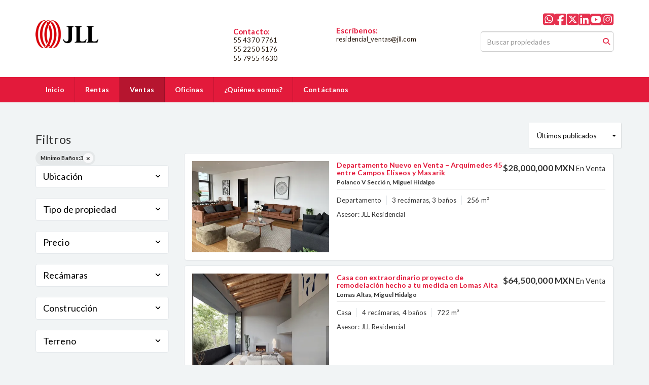

--- FILE ---
content_type: text/html; charset=utf-8
request_url: https://www.jllresidencial.com/properties?min_bathroom=3
body_size: 8371
content:
<!DOCTYPE html>
<html lang="es">
  <head>
  <meta http-equiv="Content-Type" content="text/html; charset=utf-8" />
  <meta name="description" content=""/>
  <meta name="keywords" content=""/>
  <meta name="viewport" content="width=device-width, initial-scale=1, maximum-scale=1, user-scalable=no">
  <title>Propiedades en venta | JLL Residencial</title>
  <meta name="title" content="Propiedades en venta | JLL Residencial"/>
  
<link rel="stylesheet" href="https://cdn.easybroker.com/assets/agent_websites-281d21d03f3be9dbdb7fba5c365bb4662225be459cd7bffae0d9f5f264e3ca0b.css" />
<script src="https://cdn.easybroker.com/assets/legacy/agent_websites-de0c2235e2e558ed95d49c503cb6f3f74808cc08ca365b0f9868d098e18d0d03.js"></script>


  <script async src="https://www.googletagmanager.com/gtag/js?id=UA-105027418-1"></script>
  <script>
    window.dataLayer = window.dataLayer || [];
    function gtag(){dataLayer.push(arguments);}
    gtag('js', new Date());
    gtag('config', "UA-105027418-1");
  </script>


  <script>
    (g=>{var h,a,k,p="The Google Maps JavaScript API",c="google",l="importLibrary",q="__ib__",m=document,b=window;b=b[c]||(b[c]={});var d=b.maps||(b.maps={}),r=new Set,e=new URLSearchParams,u=()=>h||(h=new Promise(async(f,n)=>{await (a=m.createElement("script"));e.set("libraries",[...r]+"");for(k in g)e.set(k.replace(/[A-Z]/g,t=>"_"+t[0].toLowerCase()),g[k]);e.set("callback",c+".maps."+q);a.src=`https://maps.${c}apis.com/maps/api/js?`+e;d[q]=f;a.onerror=()=>h=n(Error(p+" could not load."));a.nonce=m.querySelector("script[nonce]")?.nonce||"";m.head.append(a)}));d[l]?console.warn(p+" only loads once. Ignoring:",g):d[l]=(f,...n)=>r.add(f)&&u().then(()=>d[l](f,...n))})
    ({
      key: "",
      v: "weekly",
      language: "es"
    });
  </script>

  <link rel="stylesheet" href="https://cdn.easybroker.com/themes/oslo/stylesheets/bootstrap.css?version=1763493818" />
  <link rel="stylesheet" href="https://cdn.easybroker.com/themes/shared/css/map.css?version=1763493818" />
  <link rel="stylesheet" href="https://cdn.easybroker.com/themes/shared/css/filters.css?version=1763493818" />
  <link rel="stylesheet" href="https://cdn.easybroker.com/themes/oslo/stylesheets/style.css?version=1763493818" />
  <link rel="stylesheet" href="https://cdn.easybroker.com/themes/oslo/stylesheets/responsive.css?version=1763493818" />
  <link rel="stylesheet" href="https://cdn.easybroker.com/themes/oslo/stylesheets/styles-palette-6.css?version=1763493818" />
  <link rel="stylesheet" href="https://cdn.easybroker.com/themes/oslo/stylesheets/custom-select.css?version=1763493818" />
  <link rel="stylesheet" href="https://cdn.easybroker.com/themes/shared/fontawesome/css/all.min.css?version=1763493818" />
  <link rel="stylesheet" href="https://cdn.easybroker.com/themes/shared/fontawesome/css/brands.min.css?version=1763493818" />
  





  <link href='https://fonts.googleapis.com/css?family=Lato:300,400,700, 900,400italic,700italic' rel='stylesheet' type="text/css">
  <script src="https://cdn.easybroker.com/themes/oslo/javascripts/respond.js?version=1763493818"></script>
  <script src="https://cdn.easybroker.com/themes/oslo/javascripts/scripts.js?version=1763493818"></script>
  <script src="https://cdn.easybroker.com/themes/oslo/javascripts/html5shiv.min.js?version=1763493818"></script>
  <script src="https://stackpath.bootstrapcdn.com/bootstrap/3.4.1/js/bootstrap.min.js" integrity="sha384-aJ21OjlMXNL5UyIl/XNwTMqvzeRMZH2w8c5cRVpzpU8Y5bApTppSuUkhZXN0VxHd" crossorigin="anonymous"></script>
  <link rel="stylesheet" href="https://cdn.easybroker.com/themes/oslo/stylesheets/swiper-bundle.min.css?version=1763493818" />
  <script src="https://cdn.easybroker.com/themes/oslo/javascripts/swiper-bundle.min.js?version=1763493818"></script>
</head>

  <body id="properties">
    
    <div id="header" class="darkest-bg hidden-xs">
  <div class="top-head">
    <div class="container">
      <div class="row">
        <div class="col-sm-4">
          <div class="logo">
            <div class='user-content'><h1><img src="https://s3.amazonaws.com/assets.moveglobally.com/organization_files/14373/PositiveCMYK_small.png" width="124" height="71" alt="PositiveCMYK_small.png" title="PositiveCMYK_small.png" style=""></h1></div>
          </div>
        </div>
        <div class="col-sm-5 contact">
          <div class="row">
            <div class="col-sm-5 phone">
              <div class='user-content'><h3><br></h3><p><br></p><h3>Contacto:</h3><p>55 4370 7761</p><p>55 2250 5176</p><p>55 7955 4630</p><p><br></p></div>
            </div>
            <div class="col-sm-7 email">
              <div class='user-content'><h3><br></h3><h3><br></h3><h3>Escríbenos:</h3><p>                </p><p>residencial_ventas@jll.com</p></div>
            </div>
          </div>
        </div>
        <div class="col-sm-3">
          <ul class="social-links list-inline">
  <li class="list-inline-item"><a class="whatsapp" target="_blank" href="https://wa.me/525543707761"></a></li>
  <li class="list-inline-item"><a class="facebook" target="_blank" href="https://www.facebook.com/JLLMexico"></a></li>
  <li class="list-inline-item"><a class="twitter" target="_blank" href="https://twitter.com/jllmexico"></a></li>
  <li class="list-inline-item"><a class="linkedin" target="_blank" href="https://www.linkedin.com/company/jll"></a></li>
  <li class="list-inline-item"><a class="youtube" target="_blank" href="https://www.youtube.com/user/JLLMex"></a></li>
  <li class="list-inline-item"><a class="instagram" target="_blank" href="https://www.instagram.com/jllmexico/?hl=es-la"></a></li>
  
  
</ul>

          <div id="code_search_form" class="eb">
  <form class="form-inline" action="/search_text" accept-charset="UTF-8" method="get">
    <input size="15" autocomplete="off" placeholder="Buscar propiedades" id="menu_search_code" class="form-control" type="text" name="search[text]" />
    <input type="submit" name="commit" value="Ir" class="input-button" />
  </form>
</div>

          <div class="text-right">
            
          </div>
          <div class='user-content'><p><br></p></div>
        </div>
      </div>
    </div>
  </div>
</div>
<nav id="main_menu" class="navbar navbar-default gradient-bg" role="navigation">
  <div class="container">
    <div class='user-content'><div class="navbar-header">
        <button type="button" class="navbar-toggle" data-toggle="collapse" data-target="#bs-example-navbar-collapse-1">
          <span class="sr-only">Toggle navigation</span>
          <span class="icon-bar"></span>
          <span class="icon-bar"></span>
          <span class="icon-bar"></span>
        </button>
        <div class="navbar-brand visible-xs">
          <div class='user-content'><h1><img src="https://s3.amazonaws.com/assets.moveglobally.com/organization_files/14373/PositiveCMYK_small.png" width="124" height="71" alt="PositiveCMYK_small.png" title="PositiveCMYK_small.png" style=""></h1></div>
        </div>
      </div>
      <div class="collapse navbar-collapse" id="bs-example-navbar-collapse-1">
        <ul class="nav navbar-nav">
    <li class="">
      <a href="/">
        Inicio
        <span class="caret hidden"></span>
</a>    </li>
    <li class="">
      <a href="/rentals">
        Rentas
        <span class="caret hidden"></span>
</a>    </li>
    <li class="active">
      <a href="/properties">
        Ventas
        <span class="caret hidden"></span>
</a>    </li>
    <li class="">
      <a href="/Office">
        Oficinas
        <span class="caret hidden"></span>
</a>    </li>
    <li class="">
      <a href="/about">
        ¿Quiénes somos?
        <span class="caret hidden"></span>
</a>    </li>
    <li class="">
      <a href="/contact">
        Contáctanos
        <span class="caret hidden"></span>
</a>    </li>
</ul>
<div class="code-search-form visible-xs">
  <form class="form-inline" action="/search_text" accept-charset="UTF-8" method="get">
    <div class="input-group">
      <input size="15" autocomplete="off" placeholder="Buscar propiedades" id="menu_search_code" class="form-control" type="text" name="search[text]" />
      <span class="input-group-btn">
        <input type="submit" name="commit" value="Ir" class="btn btn-primary" />
      </span>
    </div>
  </form>
</div>

      </div></div>
  </div>
</nav>
<div class="phone-mobile visible-xs">
  <div class='user-content'><h3><br></h3><p><br></p><h3>Contacto:</h3><p>55 4370 7761</p><p>55 2250 5176</p><p>55 7955 4630</p><p><br></p></div>
  <div class='user-content'><h3><br></h3><h3><br></h3><h3>Escríbenos:</h3><p>                </p><p>residencial_ventas@jll.com</p></div>
  <ul class="social-links list-inline">
  <li class="list-inline-item"><a class="whatsapp" target="_blank" href="https://wa.me/525543707761"></a></li>
  <li class="list-inline-item"><a class="facebook" target="_blank" href="https://www.facebook.com/JLLMexico"></a></li>
  <li class="list-inline-item"><a class="twitter" target="_blank" href="https://twitter.com/jllmexico"></a></li>
  <li class="list-inline-item"><a class="linkedin" target="_blank" href="https://www.linkedin.com/company/jll"></a></li>
  <li class="list-inline-item"><a class="youtube" target="_blank" href="https://www.youtube.com/user/JLLMex"></a></li>
  <li class="list-inline-item"><a class="instagram" target="_blank" href="https://www.instagram.com/jllmexico/?hl=es-la"></a></li>
  
  
</ul>

</div>

    <div class="content">
      <div id="property_search" class="container">
        <div class="row">
          <div class="col-sm-3">
            <div class="mg_widget mg_filter-bar">
  <div class="filters-container">
  <div class="filters-content" data-frame="filters-menu">
    <div class="separator">
      <a href="#" class="close-filters visible-xs" data-toggle-filters><i class="fa fa-times"></i></a>
      <h3>Filtros</h3>

        <a class="clear-filters" data-remote="true" href="/properties">Limpiar</a>
    </div>

    <div class="filters-body">
        <div class="applied-filters">
    <ul>
      <li>
        <a data-remote="true" href="/properties">
          <span class="title">Mínimo Baños:</span>
          <span class="description">3</span>
</a>      </li>
    </ul>
  </div>

      <div class="dropdown-content eb">
            <div class="filter location panel">
    <div class="panel-heading">
      <h4>
        <a role="button" data-toggle="collapse" href="#location_search_filter">
          Ubicación
          <i class="fas fa-angle-down pull-right"></i>
        </a>
      </h4>
    </div>
    <div class="filter-fields collapse location-search-filter" id="location_search_filter">
      <div class="panel-body">
        <ul>
              <li class='filter-link'>
    <a data-remote="true" href="/properties/mexico/ciudad-de-mexico?min_bathroom=3">Ciudad de México</a>
    <span class='count pull-right'>(4)</span>
  </li>

              <li class='filter-link'>
    <a data-remote="true" href="/properties/mexico/estado-de-mexico?min_bathroom=3">Estado de México</a>
    <span class='count pull-right'>(3)</span>
  </li>

              <li class='filter-link'>
    <a data-remote="true" href="/properties/mexico/quintana-roo?min_bathroom=3">Quintana Roo</a>
    <span class='count pull-right'>(1)</span>
  </li>

        </ul>
      </div>
    </div>
  </div>

    <div class="filter property-type panel">
      <div class="panel-heading">
        <h4>
          <a role="button" data-toggle="collapse" href="#collapsePropertyType">
            Tipo de propiedad
            <i class="fas fa-angle-down pull-right"></i>
          </a>
        </h4>
      </div>
      <div class="filter-fields collapse" id="collapsePropertyType">
        <div class="panel-body">
          <ul>
              <li class='filter-link'>
                <a data-remote="true" href="/properties/house-type?min_bathroom=3">Casa</a>
                <span class='count pull-right'>(4)</span>
              </li>
              <li class='filter-link'>
                <a data-remote="true" href="/properties/apartment-type?min_bathroom=3">Departamento</a>
                <span class='count pull-right'>(4)</span>
              </li>
          </ul>
        </div>
      </div>
    </div>
  <form data-filters-form="true" action="/properties?min_bathroom=3" accept-charset="UTF-8" data-remote="true" method="get">
    <input name="sort_by" autocomplete="off" type="hidden" id="search_sort_by" />
    
      <div class="filter price panel">
        <div class="panel-heading">
          <h4>
            <a role="button" data-toggle="collapse" href="#collapsePrice">
              Precio
              <i class="fas fa-angle-down pull-right"></i>
            </a>
          </h4>
        </div>
        <div class="filter-fields collapse" id="collapsePrice">
          <div class="panel-body">
              <div class="field-group">
                <div class="field">
                  <input name="min_price" size="10" maxlength="10" class="query-field form-control" placeholder="Mínimo" type="number" id="search_min_price" />
                </div>
                <div class="field">
                  <input name="max_price" size="10" maxlength="10" class="query-field form-control" placeholder="Máximo" type="number" id="search_max_price" />
                </div>
              </div>
            <div class="field currency">
              <select name="currency_id" class="query-field form-control" id="search_currency_id"><option value="1">Dólares estadounidenses</option>
<option value="3">Euros</option>
<option value="4">Pesos argentinos</option>
<option value="6">Reales brasileños</option>
<option selected="selected" value="10">Pesos mexicanos</option>
<option value="13">Pesos colombianos</option>
<option value="14">Colones costarricenses</option>
<option value="15">Soles peruanos</option>
<option value="16">Pesos chilenos</option>
<option value="23">Pesos uruguayos</option>
<option value="26">Unidad de Fomento de Chile</option>
<option value="27">Libra Egipcia</option>
<option value="28">Peso dominicano</option>
<option value="29">Quetzales</option></select>
            </div>
            <div class="filter-action">
              <input type="submit" name="commit" value="Aplicar" class="btn-outline input-button" />
            </div>
          </div>
        </div>
      </div>

      <div class="filter panel">
        <div class="panel-heading">
          <h4>
            <a role="button" data-toggle="collapse" href="#collapseBedrooms">
              Recámaras
              <i class="fas fa-angle-down pull-right"></i>
            </a>
          </h4>
        </div>
        <div class="filter-fields collapse" id="collapseBedrooms">
          <div class="panel-body">
            <div class="field-group">
              <div class="field">
                <select name="min_bedroom" id="min_bedroom" class="query-field form-control"><option value="">Mínimo</option>
<option value="0">0 (Estudio)</option>
<option value="1">1</option>
<option value="2">2</option>
<option value="3">3</option>
<option value="4">4</option>
<option value="5">5</option>
<option value="6">6</option>
<option value="7">7</option>
<option value="8">8</option>
<option value="9">9</option>
<option value="10">10</option></select>
              </div>
              <div class="field">
                <select name="max_bedroom" id="max_bedroom" class="query-field form-control"><option value="">Máximo</option>
<option value="0">0 (Estudio)</option>
<option value="1">1</option>
<option value="2">2</option>
<option value="3">3</option>
<option value="4">4</option>
<option value="5">5</option>
<option value="6">6</option>
<option value="7">7</option>
<option value="8">8</option>
<option value="9">9</option>
<option value="10">10</option></select>
              </div>
            </div>
            <div class="filter-action">
              <input type="submit" name="commit" value="Aplicar" class="btn-outline input-button" />
            </div>
          </div>
        </div>
      </div>


      <div class="filter total-size panel">
        <div class="panel-heading">
          <h4>
            <a role="button" data-toggle="collapse" href="#collapseTotalSize">
              Construcción
              <i class="fas fa-angle-down pull-right"></i>
            </a>
          </h4>
        </div>
        <div class="filter-fields collapse" id="collapseTotalSize">
          <div class="panel-body">
            <div class="field-group">
              <div class="field">
                <input type="number" name="min_total_square_meters" id="min_total_square_meters" placeholder="Desde (m²)" class="form-control" autocomplete="off" maxlength="17" />
              </div>
              <div class="field">
                <input type="number" name="max_total_square_meters" id="max_total_square_meters" placeholder="Hasta (m²)" class="form-control" autocomplete="off" maxlength="17" />
              </div>
            </div>
            <div class="filter-action">
              <input type="submit" name="commit" value="Aplicar" class="btn-outline input-button" />
            </div>
          </div>
        </div>
      </div>

      <div class="filter lot-size panel">
        <div class="panel-heading">
          <h4>
            <a role="button" data-toggle="collapse" href="#collapseLotSize">
              Terreno
              <i class="fas fa-angle-down pull-right"></i>
            </a>
          </h4>
        </div>
        <div class="filter-fields collapse" id="collapseLotSize">
          <div class="panel-body">
            <div class="field-group">
              <div class="field">
                <input type="number" name="min_lot_size_square_meters" id="min_lot_size_square_meters" placeholder="Desde (m²)" class="form-control" autocomplete="off" maxlength="17" />
              </div>
              <div class="field">
                <input type="number" name="max_lot_size_square_meters" id="max_lot_size_square_meters" placeholder="Hasta (m²)" class="form-control" autocomplete="off" maxlength="17" />
              </div>
            </div>
            <div class="filter-action">
              <input type="submit" name="commit" value="Aplicar" class="btn-outline input-button" />
            </div>
          </div>
        </div>
      </div>


    <div class="dropdown-footer">
      <button name="button" type="submit" class="btn-primary btn" data-toggle-filters="true">Ver resultados</button>
    </div>
</form>
      </div>
    </div>
  </div>
  <div class="close-filters fake"></div>
</div>

<div class="property-actions-mobile">
  <div class="toggle-filters btn btn-primary d-lg-none" data-toggle-filters data-frame="mobile-filters-toggler">
    <i class="far fa-sliders-simple"></i>
    <span>Filtros</span>
      <span class="filter-counter">1</span>
  </div>

</div>


</div>
            <div class="property-sidebar">
              <div class='user-content'></div>
            </div>
          </div>
          <div class="col-sm-9">
            <div class="search-results">
              <div class="mg_widget mg_property-list">
  <div id="mg_properties" data-frame="property-results">
  <div class="row">
    <div class="properties-header">
      <div class="sort-by d-flex align-items-center justify-content-end">
  <h6 class="mr-3">Ordenar por</h6>
  <form action="/properties?min_bathroom=3&amp;web_page=properties" accept-charset="UTF-8" method="post"><input type="hidden" name="authenticity_token" value="l9JMIWrvK_lVqG_5Ua-Yw2TcuMqqhHy9Z9RZKz5Q9iRdjQ_ULI3V1rghJtXsKaOtD3rF3AQ0dY3fZp-6L0VFXQ" autocomplete="off" />
    <div class="custom-select">
      <select name="sort_by" id="sort_by" onchange="submit();"><option value="published_at-desc">Últimos publicados</option>
<option value="price-asc">Precio (menor a mayor)</option>
<option value="price-desc">Precio (mayor a menor)</option></select>
    </div>
    
    <input type="hidden" name="min_bathroom" id="min_bathroom" value="3" autocomplete="off" />
    
</form></div>

      
    </div>
  </div>

  <div class="header-pagination">
    
  </div>

  <div id="mg_property_listings">
    
<div class="property-listing" data-lat="19.4303084" data-long="-99.1911505" data-exact-location="true" data-popover-data="{&quot;image_url&quot;:&quot;https://assets.easybroker.com/property_images/5749178/100650102/EB-VB9178.JPG?height=300\u0026version=1768951278\u0026width=450&quot;,&quot;price&quot;:&quot;$28,000,000 MXN&quot;,&quot;operation_type&quot;:&quot;En Venta&quot;,&quot;title&quot;:&quot;Departamento Nuevo en Venta – Arquímedes 45 entre Campos Elíseos y Masarik&quot;,&quot;location&quot;:&quot;Departamento en Polanco V Sección, Miguel Hidalgo&quot;,&quot;bedrooms&quot;:3,&quot;bathrooms&quot;:3,&quot;size&quot;:&quot;256 m²&quot;,&quot;approximate_location&quot;:false,&quot;url&quot;:&quot;/property/departamento-nuevo-en-venta-arquimedes-45-entre-campos-eliseos-y-masarik&quot;}">
  <div class="property-photo">
    <a class="related-property" href="/property/departamento-nuevo-en-venta-arquimedes-45-entre-campos-eliseos-y-masarik"><img alt="EB-VB9178" data-load-rasterized-image="true" src="https://assets.easybroker.com/property_images/5749178/100650102/EB-VB9178.JPG?height=300&amp;version=1768951278&amp;width=450" /></a>
  </div>

  <div class="property-description">
    <div class="property-header">
      <div class="property-price">
        <ul>
            <li class="price-type">
                <span class="listing-type-price">
                  $28,000,000 MXN                </span>
              <small class="listing-type">
                En Venta              </small>
            </li>
        </ul>
      </div>
        <h4><a href="/property/departamento-nuevo-en-venta-arquimedes-45-entre-campos-eliseos-y-masarik">Departamento Nuevo en Venta – Arquímedes 45 entre Campos Elíseos y Masarik</a></h4>
      <h5>Polanco V Sección, Miguel Hidalgo</h5>
    </div>
    <div class="property-info">
      <p class="property-type">Departamento</p>
      <p>3 recámaras, 3 baños</p>
      <p>256 m²</p>
      <p class="agent">
        Asesor:
        JLL Residencial
      </p>
    </div>
  </div>
  <div class="view-details"><a href="/property/departamento-nuevo-en-venta-arquimedes-45-entre-campos-eliseos-y-masarik">Ver detalles</a></div>
</div>
<div class="property-listing" data-lat="19.4003648" data-long="-99.2282245" data-exact-location="true" data-popover-data="{&quot;image_url&quot;:&quot;https://assets.easybroker.com/property_images/5625452/97986534/EB-UP5452.jpg?height=300\u0026version=1762278589\u0026width=450&quot;,&quot;price&quot;:&quot;$64,500,000 MXN&quot;,&quot;operation_type&quot;:&quot;En Venta&quot;,&quot;title&quot;:&quot;Casa con extraordinario proyecto de remodelación hecho a tu medida en Lomas Alta&quot;,&quot;location&quot;:&quot;Casa en Lomas Altas, Miguel Hidalgo&quot;,&quot;bedrooms&quot;:4,&quot;bathrooms&quot;:4,&quot;size&quot;:&quot;722 m²&quot;,&quot;approximate_location&quot;:false,&quot;url&quot;:&quot;/property/venta-casa-de-lujo-que-se-elabora-a-tu-medida-en-lomas-altas&quot;}">
  <div class="property-photo">
    <a class="related-property" href="/property/venta-casa-de-lujo-que-se-elabora-a-tu-medida-en-lomas-altas"><img alt="EB-UP5452" data-load-rasterized-image="true" src="https://assets.easybroker.com/property_images/5625452/97986534/EB-UP5452.jpg?height=300&amp;version=1762278589&amp;width=450" /></a>
  </div>

  <div class="property-description">
    <div class="property-header">
      <div class="property-price">
        <ul>
            <li class="price-type">
                <span class="listing-type-price">
                  $64,500,000 MXN                </span>
              <small class="listing-type">
                En Venta              </small>
            </li>
        </ul>
      </div>
        <h4><a href="/property/venta-casa-de-lujo-que-se-elabora-a-tu-medida-en-lomas-altas">Casa con extraordinario proyecto de remodelación hecho a tu medida en Lomas Alta</a></h4>
      <h5>Lomas Altas, Miguel Hidalgo</h5>
    </div>
    <div class="property-info">
      <p class="property-type">Casa</p>
      <p>4 recámaras, 4 baños</p>
      <p>722 m²</p>
      <p class="agent">
        Asesor:
        JLL Residencial
      </p>
    </div>
  </div>
  <div class="view-details"><a href="/property/venta-casa-de-lujo-que-se-elabora-a-tu-medida-en-lomas-altas">Ver detalles</a></div>
</div>
<div class="property-listing" data-lat="19.4003648" data-long="-99.2282245" data-exact-location="true" data-popover-data="{&quot;image_url&quot;:&quot;https://assets.easybroker.com/property_images/5488352/95180201/EB-UB8352.jpg?height=300\u0026version=1756701584\u0026width=450&quot;,&quot;price&quot;:&quot;$64,500,000 MXN&quot;,&quot;operation_type&quot;:&quot;En Venta&quot;,&quot;title&quot;:&quot;Preventa casa de lujo hecha a tu medida en Lomas Altas&quot;,&quot;location&quot;:&quot;Casa en Lomas Altas, Miguel Hidalgo&quot;,&quot;bedrooms&quot;:4,&quot;bathrooms&quot;:4,&quot;size&quot;:&quot;722 m²&quot;,&quot;approximate_location&quot;:false,&quot;url&quot;:&quot;/property/preventa-casa-de-lujo-en-lomas-altas&quot;}">
  <div class="property-photo">
    <a class="related-property" href="/property/preventa-casa-de-lujo-en-lomas-altas"><img alt="EB-UB8352" data-load-rasterized-image="true" src="https://assets.easybroker.com/property_images/5488352/95180201/EB-UB8352.jpg?height=300&amp;version=1756701584&amp;width=450" /></a>
  </div>

  <div class="property-description">
    <div class="property-header">
      <div class="property-price">
        <ul>
            <li class="price-type">
                <span class="listing-type-price">
                  $64,500,000 MXN                </span>
              <small class="listing-type">
                En Venta              </small>
            </li>
        </ul>
      </div>
        <h4><a href="/property/preventa-casa-de-lujo-en-lomas-altas">Preventa casa de lujo hecha a tu medida en Lomas Altas</a></h4>
      <h5>Lomas Altas, Miguel Hidalgo</h5>
    </div>
    <div class="property-info">
      <p class="property-type">Casa</p>
      <p>4 recámaras, 4 baños</p>
      <p>722 m²</p>
      <p class="agent">
        Asesor:
        JLL Residencial
      </p>
    </div>
  </div>
  <div class="view-details"><a href="/property/preventa-casa-de-lujo-en-lomas-altas">Ver detalles</a></div>
</div>
<div class="property-listing" data-lat="19.4178691" data-long="-99.2342845" data-exact-location="true" data-popover-data="{&quot;image_url&quot;:&quot;https://assets.easybroker.com/property_images/5488318/95179407/EB-UB8318.jpg?height=300\u0026version=1756698683\u0026width=450&quot;,&quot;price&quot;:&quot;$9,300,000 MXN&quot;,&quot;operation_type&quot;:&quot;En Venta&quot;,&quot;title&quot;:&quot;Casa en venta para actualizar -  Tecamachalco&quot;,&quot;location&quot;:&quot;Casa en Lomas de Tecamachalco, Naucalpan de Juárez&quot;,&quot;bedrooms&quot;:3,&quot;bathrooms&quot;:3,&quot;size&quot;:&quot;350 m²&quot;,&quot;approximate_location&quot;:false,&quot;url&quot;:&quot;/property/casa-en-venta-con-muy-buena-distribucion-para-actualizar&quot;}">
  <div class="property-photo">
    <a class="related-property" href="/property/casa-en-venta-con-muy-buena-distribucion-para-actualizar"><img alt="EB-UB8318" data-load-rasterized-image="true" src="https://assets.easybroker.com/property_images/5488318/95179407/EB-UB8318.jpg?height=300&amp;version=1756698683&amp;width=450" /></a>
  </div>

  <div class="property-description">
    <div class="property-header">
      <div class="property-price">
        <ul>
            <li class="price-type">
                <span class="listing-type-price">
                  $9,300,000 MXN                </span>
              <small class="listing-type">
                En Venta              </small>
            </li>
        </ul>
      </div>
        <h4><a href="/property/casa-en-venta-con-muy-buena-distribucion-para-actualizar">Casa en venta para actualizar -  Tecamachalco</a></h4>
      <h5>Lomas de Tecamachalco, Naucalpan de Juárez</h5>
    </div>
    <div class="property-info">
      <p class="property-type">Casa</p>
      <p>3 recámaras, 3 baños</p>
      <p>350 m²</p>
      <p class="agent">
        Asesor:
        JLL Residencial
      </p>
    </div>
  </div>
  <div class="view-details"><a href="/property/casa-en-venta-con-muy-buena-distribucion-para-actualizar">Ver detalles</a></div>
</div>
<div class="property-listing" data-lat="19.4232448" data-long="-99.2236364" data-exact-location="true" data-popover-data="{&quot;image_url&quot;:&quot;https://assets.easybroker.com/property_images/4474624/74892021/EB-QE4624.jpg?height=300\u0026version=1715292066\u0026width=450&quot;,&quot;price&quot;:&quot;$1,950,000 USD&quot;,&quot;operation_type&quot;:&quot;En Venta&quot;,&quot;title&quot;:&quot;PH Pent House a estrenar en VENTA en Sierra Gorda&quot;,&quot;location&quot;:&quot;Departamento en Lomas de Chapultepec I Sección, Miguel Hidalgo&quot;,&quot;bedrooms&quot;:3,&quot;bathrooms&quot;:3,&quot;size&quot;:&quot;425 m²&quot;,&quot;approximate_location&quot;:false,&quot;url&quot;:&quot;/property/ph-pent-house-a-estrenar-en-venta-en-sierra-gorda-lomas-de-chapultepec&quot;}">
  <div class="property-photo">
    <a class="related-property" href="/property/ph-pent-house-a-estrenar-en-venta-en-sierra-gorda-lomas-de-chapultepec"><img alt="EB-QE4624" data-load-rasterized-image="true" src="https://assets.easybroker.com/property_images/4474624/74892021/EB-QE4624.jpg?height=300&amp;version=1715292066&amp;width=450" /></a>
  </div>

  <div class="property-description">
    <div class="property-header">
      <div class="property-price">
        <ul>
            <li class="price-type">
                <span class="listing-type-price">
                  $1,950,000 USD                </span>
              <small class="listing-type">
                En Venta              </small>
            </li>
        </ul>
      </div>
        <h4><a href="/property/ph-pent-house-a-estrenar-en-venta-en-sierra-gorda-lomas-de-chapultepec">PH Pent House a estrenar en VENTA en Sierra Gorda</a></h4>
      <h5>Lomas de Chapultepec I Sección, Miguel Hidalgo</h5>
    </div>
    <div class="property-info">
      <p class="property-type">Departamento</p>
      <p>3 recámaras, 3 baños</p>
      <p>425 m²</p>
      <p class="agent">
        Asesor:
        JLL Residencial
      </p>
    </div>
  </div>
  <div class="view-details"><a href="/property/ph-pent-house-a-estrenar-en-venta-en-sierra-gorda-lomas-de-chapultepec">Ver detalles</a></div>
</div>
<div class="property-listing" data-lat="19.4094926" data-long="-99.2706891" data-exact-location="true" data-popover-data="{&quot;image_url&quot;:&quot;https://assets.easybroker.com/property_images/4997518/86149155/EB-SE7518.jpg?height=300\u0026version=1739682280\u0026width=450&quot;,&quot;price&quot;:&quot;$9,500,000 MXN&quot;,&quot;operation_type&quot;:&quot;En Venta&quot;,&quot;title&quot;:&quot;Departamento Totalmente Remodelado en Venta en Privilege, Interlomas&quot;,&quot;location&quot;:&quot;Departamento en Naucalpan, Naucalpan de Juárez&quot;,&quot;bedrooms&quot;:3,&quot;bathrooms&quot;:3,&quot;size&quot;:&quot;234 m²&quot;,&quot;approximate_location&quot;:false,&quot;url&quot;:&quot;/property/departamento-totalmente-remodelado-en-venta-en-privilege-interlomas&quot;}">
  <div class="property-photo">
    <a class="related-property" href="/property/departamento-totalmente-remodelado-en-venta-en-privilege-interlomas"><img alt="EB-SE7518" data-load-rasterized-image="true" src="https://assets.easybroker.com/property_images/4997518/86149155/EB-SE7518.jpg?height=300&amp;version=1739682280&amp;width=450" /></a>
  </div>

  <div class="property-description">
    <div class="property-header">
      <div class="property-price">
        <ul>
            <li class="price-type">
                <span class="listing-type-price">
                  $9,500,000 MXN                </span>
              <small class="listing-type">
                En Venta              </small>
            </li>
        </ul>
      </div>
        <h4><a href="/property/departamento-totalmente-remodelado-en-venta-en-privilege-interlomas">Departamento Totalmente Remodelado en Venta en Privilege, Interlomas</a></h4>
      <h5>Naucalpan, Naucalpan de Juárez</h5>
    </div>
    <div class="property-info">
      <p class="property-type">Departamento</p>
      <p>3 recámaras, 3 baños</p>
      <p>234 m²</p>
      <p class="agent">
        Asesor:
        JLL Residencial
      </p>
    </div>
  </div>
  <div class="view-details"><a href="/property/departamento-totalmente-remodelado-en-venta-en-privilege-interlomas">Ver detalles</a></div>
</div>
<div class="property-listing" data-lat="21.1327367" data-long="-86.8270343" data-exact-location="true" data-popover-data="{&quot;image_url&quot;:&quot;https://assets.easybroker.com/property_images/4435671/74140465/EB-QA5671.jpg?height=300\u0026version=1713588032\u0026width=450&quot;,&quot;price&quot;:&quot;$6,508,000 MXN&quot;,&quot;operation_type&quot;:&quot;En Venta&quot;,&quot;title&quot;:&quot;Departamentos en VENTA en Cancún - excelente inversión 3 recámaras&quot;,&quot;location&quot;:&quot;Departamento en Supermanzana 9, Benito Juárez&quot;,&quot;bedrooms&quot;:3,&quot;bathrooms&quot;:3,&quot;size&quot;:&quot;193 m²&quot;,&quot;approximate_location&quot;:false,&quot;url&quot;:&quot;/property/departamentos-en-venta-en-cancun-excelente-inversion-3-recamaras&quot;}">
  <div class="property-photo">
    <a class="related-property" href="/property/departamentos-en-venta-en-cancun-excelente-inversion-3-recamaras"><img alt="EB-QA5671" data-load-rasterized-image="true" src="https://assets.easybroker.com/property_images/4435671/74140465/EB-QA5671.jpg?height=300&amp;version=1713588032&amp;width=450" /></a>
  </div>

  <div class="property-description">
    <div class="property-header">
      <div class="property-price">
        <ul>
            <li class="price-type">
                <span class="listing-type-price">
                  $6,508,000 MXN                </span>
              <small class="listing-type">
                En Venta              </small>
            </li>
        </ul>
      </div>
        <h4><a href="/property/departamentos-en-venta-en-cancun-excelente-inversion-3-recamaras">Departamentos en VENTA en Cancún - excelente inversión 3 recámaras</a></h4>
      <h5>Supermanzana 9, Benito Juárez</h5>
    </div>
    <div class="property-info">
      <p class="property-type">Departamento</p>
      <p>3 recámaras, 3 baños</p>
      <p>193 m²</p>
      <p class="agent">
        Asesor:
        JLL Residencial
      </p>
    </div>
  </div>
  <div class="view-details"><a href="/property/departamentos-en-venta-en-cancun-excelente-inversion-3-recamaras">Ver detalles</a></div>
</div>
<div class="property-listing" data-lat="19.2850872" data-long="-99.449815" data-exact-location="true" data-popover-data="{&quot;image_url&quot;:&quot;https://assets.easybroker.com/property_images/1547942/23243194/EB-EX7942.jpg?height=300\u0026version=1588694454\u0026width=450&quot;,&quot;price&quot;:&quot;$3,500,000 USD&quot;,&quot;operation_type&quot;:&quot;En Venta&quot;,&quot;title&quot;:&quot;Casa en Venta - Ex Hacienda Jajalpa&quot;,&quot;location&quot;:&quot;Casa en Ex-hacienda Jajalpa, Ocoyoacac&quot;,&quot;bedrooms&quot;:4,&quot;bathrooms&quot;:4,&quot;size&quot;:&quot;1,004.31 m²&quot;,&quot;approximate_location&quot;:false,&quot;url&quot;:&quot;/property/casa-en-venta-ex-hacienda-jajalpa-ex-hacienda-jajalpa&quot;}">
  <div class="property-photo">
    <a class="related-property" href="/property/casa-en-venta-ex-hacienda-jajalpa-ex-hacienda-jajalpa"><img alt="EB-EX7942" data-load-rasterized-image="true" src="https://assets.easybroker.com/property_images/1547942/23243194/EB-EX7942.jpg?height=300&amp;version=1588694454&amp;width=450" /></a>
  </div>

  <div class="property-description">
    <div class="property-header">
      <div class="property-price">
        <ul>
            <li class="price-type">
                <span class="listing-type-price">
                  $3,500,000 USD                </span>
              <small class="listing-type">
                En Venta              </small>
            </li>
        </ul>
      </div>
        <h4><a href="/property/casa-en-venta-ex-hacienda-jajalpa-ex-hacienda-jajalpa">Casa en Venta - Ex Hacienda Jajalpa</a></h4>
      <h5>Ex-hacienda Jajalpa, Ocoyoacac</h5>
    </div>
    <div class="property-info">
      <p class="property-type">Casa</p>
      <p>4 recámaras, 4 baños</p>
      <p>1,004.31 m²</p>
      <p class="agent">
        Asesor:
        JLL Residencial
      </p>
    </div>
  </div>
  <div class="view-details"><a href="/property/casa-en-venta-ex-hacienda-jajalpa-ex-hacienda-jajalpa">Ver detalles</a></div>
</div>
  </div>
  
</div>



</div>
            </div>
          </div>
        </div>
      </div>
    </div>
    <div class="footer">
      <div class="container menu-footer hidden">
  <div class="menu-center">
    <ul class="nav navbar-nav">
    <li class="">
      <a href="/">
        Inicio
        <span class="caret hidden"></span>
</a>    </li>
    <li class="">
      <a href="/rentals">
        Rentas
        <span class="caret hidden"></span>
</a>    </li>
    <li class="active">
      <a href="/properties">
        Ventas
        <span class="caret hidden"></span>
</a>    </li>
    <li class="">
      <a href="/Office">
        Oficinas
        <span class="caret hidden"></span>
</a>    </li>
    <li class="">
      <a href="/about">
        ¿Quiénes somos?
        <span class="caret hidden"></span>
</a>    </li>
    <li class="">
      <a href="/contact">
        Contáctanos
        <span class="caret hidden"></span>
</a>    </li>
</ul>
<div class="code-search-form visible-xs">
  <form class="form-inline" action="/search_text" accept-charset="UTF-8" method="get">
    <div class="input-group">
      <input size="15" autocomplete="off" placeholder="Buscar propiedades" id="menu_search_code" class="form-control" type="text" name="search[text]" />
      <span class="input-group-btn">
        <input type="submit" name="commit" value="Ir" class="btn btn-primary" />
      </span>
    </div>
  </form>
</div>

  </div>
</div>
<footer class="content lighter-bg">
  <div class="container">
    <div class="row">
      <div class="col-sm-9">
        <div class='user-content'><p><img src="https://assets.easybroker.com/organization_files/14373/Secuencia_Numerica.jpg" style="" width="200"></p></div>
      </div>
      <div class="col-sm-3">
        <div class='user-content'></div>
      </div>
    </div>
  </div>
</footer>

      <footer id="body_footer" class="darkest-bg">
  <div class="container">
    <div class="row">
      <div class="col-sm-8">
        <div class='user-content'></div>
      </div>
      <div class="col-sm-4 text-right">
        <div class="mg-attribution">
  Powered by
  <a title="Crea tu propio sitio web inmobiliario y publica tus propiedades en la Bolsa Inmobiliaria." href="https://www.easybroker.com/mx?source=agent-site-pb">EasyBroker</a>
</div>

      </div>
    </div>
  </div>
</footer>

    </div>
  </body>
</html>
